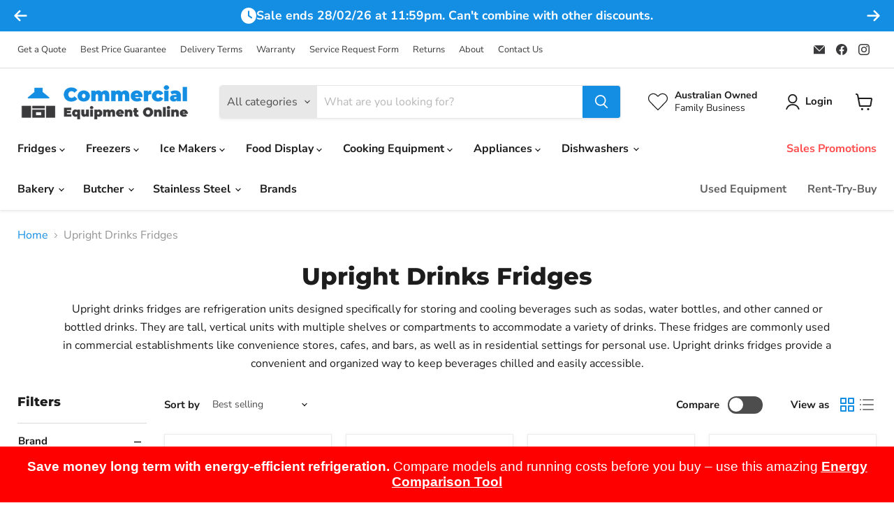

--- FILE ---
content_type: text/css
request_url: https://commercialequipmentonline.com.au/cdn/shop/t/6/assets/ecbd-custom.css?v=38508475996788427121727139196
body_size: 1345
content:
.product-form--atc-button{background:#148ee3;color:#fff;font-size:19px;font-weight:700;display:inline-block!important}.product-form--atc-button:not(.disabled):hover{background:#2883c2}li.payment-icons-item img{border-radius:4px;border:solid 1px #e9e7e1}.product-title{text-align:left}@media (max-width:680px){.site-header-logo .site-logo{max-width:207px}}.\#icon{--size: 1.7rem;display:flex;color:#fff;fill:#fff;width:var(--size);height:var(--size);vertical-align:top;overflow:visible!important}.stretched-link{--z: 20;display:block;text-indent:-9999px;z-index:var(--z);white-space:nowrap;width:100%;height:100%;top:0;left:0;position:absolute}[hidden]{display:none!important}span.atc-button--text,.omgrfq-btn-quotes{font-size:18px!important}.product-form--atc .omgrfq-button{margin-top:10px}.navmenu-item.navmenu-id-sales-promotions a{color:red}.omgrfq-btn-quotes{padding:8.5px 17px!important}.product-form--atc .omgrfq-btn-quotes{padding:12.5px 17px!important}.productitem--actions{position:relative;right:0;bottom:0rem;left:0;visibility:visible;opacity:1!important;transition:none!important;margin:0}.productitem--action.atc--button{padding:0;margin-top:1rem}.template-index .omgrfq-collection-button,.template-cart .omgrfq-collection-button,.product-recommendations--container .omgrfq-collection-button,.product-recently-viewed__content .omgrfq-collection-button{display:none!important}.productitem__compare-wrapper.productitem__compare-wrapper-always{display:block;opacity:1;height:35px}.productitem{display:flex;flex-direction:column}.productitem__container{display:flex;justify-content:flex-start;height:100%;flex-direction:column}.productitem--info{height:100%}.omgrfq-collection-button{margin-top:1rem}.flickity-slider .productgrid--item{height:100%!important;min-height:500px!important}.oct-calculator-button{padding:1rem;border:0;border-radius:3px;font-size:var(--font-size-button-large)!important;font-weight:700;width:100%;font-family:Nunito Sans,sans-serif}.oct-calculator-button:hover{cursor:pointer;background:#148ee3!important}select.oct-calculator-field-province,input.oct-calculator-field-zip,input.oct-calculator-field-city,.oct-calculator-result-address,.oct-calculator-result,.oct-shipping-rate__name,.oct-shipping-rate__price{font-size:16px!important}a.oct-calculator-open{position:relative;padding-left:35px}a.oct-calculator-open:before{content:"";background:url([data-uri]);background-size:contain;background-repeat:no-repeat;width:25px;height:25px;display:block;left:0;top:-1px;position:absolute}
/*# sourceMappingURL=/cdn/shop/t/6/assets/ecbd-custom.css.map?v=38508475996788427121727139196 */


--- FILE ---
content_type: text/css
request_url: https://commercialequipmentonline.com.au/cdn/shop/t/6/assets/globorequestforquote.css?v=80045127578835104001711635138
body_size: 9859
content:
.ui-helper-hidden{display:none}.ui-helper-hidden-accessible{border:0;clip:rect(0 0 0 0);height:1px;margin:-1px;overflow:hidden;padding:0;position:absolute;width:1px}.ui-helper-reset{margin:0;padding:0;border:0;outline:0;line-height:1.3;text-decoration:none;font-size:100%;list-style:none}.ui-helper-clearfix:after,.ui-helper-clearfix:before{content:"";display:table;border-collapse:collapse}.ui-helper-clearfix:after{clear:both}.ui-helper-clearfix{min-height:0}.ui-helper-zfix{width:100%;height:100%;top:0;left:0;position:absolute;opacity:0;filter:Alpha(Opacity=0)}.ui-front{z-index:100}.ui-state-disabled{cursor:default!important}.ui-icon{display:block;text-indent:-99999px;overflow:hidden;background-repeat:no-repeat}.ui-widget-overlay{position:fixed;top:0;left:0;width:100%;height:100%}.ui-datepicker{width:17em;padding:.2em .2em 0;display:none}.ui-datepicker .ui-datepicker-header{position:relative;padding:.2em 0}.ui-datepicker .ui-datepicker-next,.ui-datepicker .ui-datepicker-prev{position:absolute;top:2px;width:1.8em;height:1.8em}.ui-datepicker .ui-datepicker-next-hover,.ui-datepicker .ui-datepicker-prev-hover{top:1px}.ui-datepicker .ui-datepicker-prev{left:2px}.ui-datepicker .ui-datepicker-next{right:2px}.ui-datepicker .ui-datepicker-prev-hover{left:1px}.ui-datepicker .ui-datepicker-next-hover{right:1px}.ui-datepicker .ui-datepicker-next span,.ui-datepicker .ui-datepicker-prev span{display:block;position:absolute;left:50%;margin-left:-8px;top:50%;margin-top:-8px}.ui-datepicker .ui-datepicker-title{margin:0 2.3em;line-height:1.8em;text-align:center}.ui-datepicker .ui-datepicker-title select{font-size:1em;margin:1px 0}.ui-datepicker select.ui-datepicker-month,.ui-datepicker select.ui-datepicker-year{width:49%}.ui-datepicker table{width:100%;font-size:.9em;border-collapse:collapse;margin:0 0 .4em}.ui-datepicker th{padding:.7em .3em;text-align:center;font-weight:700;border:0}.ui-datepicker td{border:0;padding:1px}.ui-datepicker td a,.ui-datepicker td span{display:block;padding:.2em;text-align:right;text-decoration:none}.ui-datepicker .ui-datepicker-buttonpane{background-image:none;margin:.7em 0 0;padding:0 .2em;border-left:0;border-right:0;border-bottom:0}.ui-datepicker .ui-datepicker-buttonpane button{float:right;margin:.5em .2em .4em;cursor:pointer;padding:.2em .6em .3em;width:auto;overflow:visible}.ui-datepicker .ui-datepicker-buttonpane button.ui-datepicker-current{float:left}.ui-datepicker.ui-datepicker-multi{width:auto}.ui-datepicker-multi .ui-datepicker-group{float:left}.ui-datepicker-multi .ui-datepicker-group table{width:95%;margin:0 auto .4em}.ui-datepicker-multi-2 .ui-datepicker-group{width:50%}.ui-datepicker-multi-3 .ui-datepicker-group{width:33.3%}.ui-datepicker-multi-4 .ui-datepicker-group{width:25%}.ui-datepicker-multi .ui-datepicker-group-last .ui-datepicker-header,.ui-datepicker-multi .ui-datepicker-group-middle .ui-datepicker-header{border-left-width:0}.ui-datepicker-multi .ui-datepicker-buttonpane{clear:left}.ui-datepicker-row-break{clear:both;width:100%;font-size:0}.ui-datepicker-rtl{direction:rtl}.ui-datepicker-rtl .ui-datepicker-prev{right:2px;left:auto}.ui-datepicker-rtl .ui-datepicker-next{left:2px;right:auto}.ui-datepicker-rtl .ui-datepicker-prev:hover{right:1px;left:auto}.ui-datepicker-rtl .ui-datepicker-next:hover{left:1px;right:auto}.ui-datepicker-rtl .ui-datepicker-buttonpane{clear:right}.ui-datepicker-rtl .ui-datepicker-buttonpane button{float:left}.ui-datepicker-rtl .ui-datepicker-buttonpane button.ui-datepicker-current,.ui-datepicker-rtl .ui-datepicker-group{float:right}.ui-datepicker-rtl .ui-datepicker-group-last .ui-datepicker-header,.ui-datepicker-rtl .ui-datepicker-group-middle .ui-datepicker-header{border-right-width:0;border-left-width:1px}.ui-widget{font-family:Arial,Helvetica,sans-serif;font-size:1em}.ui-widget .ui-widget{font-size:1em}.ui-widget button,.ui-widget input,.ui-widget select,.ui-widget textarea{font-family:Arial,Helvetica,sans-serif;font-size:1em}.ui-widget-content{border:1px solid #ddd;background:#fff;color:#333}.ui-widget-content a{color:#333}.ui-widget-header{border:1px solid #ddd;background:#e9e9e9;color:#333;font-weight:700}.ui-widget-header a{color:#333}.ui-state-default,.ui-widget-content .ui-state-default,.ui-widget-header .ui-state-default{border:1px solid #c5c5c5;background:#f6f6f6;font-weight:400;color:#454545}.ui-state-default a,.ui-state-default a:link,.ui-state-default a:visited{color:#454545;text-decoration:none}.ui-state-focus,.ui-state-hover,.ui-widget-content .ui-state-focus,.ui-widget-content .ui-state-hover,.ui-widget-header .ui-state-focus,.ui-widget-header .ui-state-hover{border:1px solid #ccc;background:#ededed;font-weight:400;color:#2b2b2b}.ui-state-focus a,.ui-state-focus a:hover,.ui-state-focus a:link,.ui-state-focus a:visited,.ui-state-hover a,.ui-state-hover a:hover,.ui-state-hover a:link,.ui-state-hover a:visited{color:#2b2b2b;text-decoration:none}.ui-state-active,.ui-widget-content .ui-state-active,.ui-widget-header .ui-state-active{border:1px solid #003eff;background:#007fff;font-weight:400;color:#fff}.ui-state-active a,.ui-state-active a:link,.ui-state-active a:visited{color:#fff;text-decoration:none}.ui-state-highlight,.ui-widget-content .ui-state-highlight,.ui-widget-header .ui-state-highlight{border:1px solid #dad55e;background:#fffa90;color:#777620}.ui-state-highlight a,.ui-widget-content .ui-state-highlight a,.ui-widget-header .ui-state-highlight a{color:#777620}.ui-state-error,.ui-widget-content .ui-state-error,.ui-widget-header .ui-state-error{border:1px solid #f1a899;background:#fddfdf;color:#5f3f3f}.ui-state-error a,.ui-widget-content .ui-state-error a,.ui-widget-header .ui-state-error a,.ui-state-error-text,.ui-widget-content .ui-state-error-text,.ui-widget-header .ui-state-error-text{color:#5f3f3f}.ui-priority-primary,.ui-widget-content .ui-priority-primary,.ui-widget-header .ui-priority-primary{font-weight:700}.ui-priority-secondary,.ui-widget-content .ui-priority-secondary,.ui-widget-header .ui-priority-secondary{opacity:.7;filter:Alpha(Opacity=70);font-weight:400}.ui-state-disabled,.ui-widget-content .ui-state-disabled,.ui-widget-header .ui-state-disabled{opacity:.35;filter:Alpha(Opacity=35);background-image:none}.ui-state-disabled .ui-icon{filter:Alpha(Opacity=35)}.ui-icon{width:16px;height:16px}.ui-icon,.ui-widget-content .ui-icon{background-image:url(//ajax.googleapis.com/ajax/libs/jqueryui/1.12.1/themes/base/images/ui-icons_444444_256x240.png)}.ui-widget-header .ui-icon{background-image:url(//ajax.googleapis.com/ajax/libs/jqueryui/1.12.1/themes/base/images/ui-icons_444444_256x240.png)}.ui-state-default .ui-icon{background-image:url(//ajax.googleapis.com/ajax/libs/jqueryui/1.12.1/themes/base/images/ui-icons_777777_256x240.png)}.ui-state-focus .ui-icon,.ui-state-hover .ui-icon{background-image:url(//ajax.googleapis.com/ajax/libs/jqueryui/1.12.1/themes/base/images/ui-icons_555555_256x240.png)}.ui-state-active .ui-icon{background-image:url(//ajax.googleapis.com/ajax/libs/jqueryui/1.12.1/themes/base/images/ui-icons_ffffff_256x240.png)}.ui-state-highlight .ui-icon{background-image:url(//ajax.googleapis.com/ajax/libs/jqueryui/1.12.1/themes/base/images/ui-icons_777620_256x240.png)}.ui-state-error .ui-icon,.ui-state-error-text .ui-icon{background-image:url(//ajax.googleapis.com/ajax/libs/jqueryui/1.12.1/themes/base/images/ui-icons_cc0000_256x240.png)}.ui-icon-blank{background-position:16px 16px}.ui-icon-carat-1-n{background-position:0 0}.ui-icon-carat-1-ne{background-position:-16px 0}.ui-icon-carat-1-e{background-position:-32px 0}.ui-icon-carat-1-se{background-position:-48px 0}.ui-icon-carat-1-s{background-position:-64px 0}.ui-icon-carat-1-sw{background-position:-80px 0}.ui-icon-carat-1-w{background-position:-96px 0}.ui-icon-carat-1-nw{background-position:-112px 0}.ui-icon-carat-2-n-s{background-position:-128px 0}.ui-icon-carat-2-e-w{background-position:-144px 0}.ui-icon-triangle-1-n{background-position:0 -16px}.ui-icon-triangle-1-ne{background-position:-16px -16px}.ui-icon-triangle-1-e{background-position:-32px -16px}.ui-icon-triangle-1-se{background-position:-48px -16px}.ui-icon-triangle-1-s{background-position:-64px -16px}.ui-icon-triangle-1-sw{background-position:-80px -16px}.ui-icon-triangle-1-w{background-position:-96px -16px}.ui-icon-triangle-1-nw{background-position:-112px -16px}.ui-icon-triangle-2-n-s{background-position:-128px -16px}.ui-icon-triangle-2-e-w{background-position:-144px -16px}.ui-icon-arrow-1-n{background-position:0 -32px}.ui-icon-arrow-1-ne{background-position:-16px -32px}.ui-icon-arrow-1-e{background-position:-32px -32px}.ui-icon-arrow-1-se{background-position:-48px -32px}.ui-icon-arrow-1-s{background-position:-64px -32px}.ui-icon-arrow-1-sw{background-position:-80px -32px}.ui-icon-arrow-1-w{background-position:-96px -32px}.ui-icon-arrow-1-nw{background-position:-112px -32px}.ui-icon-arrow-2-n-s{background-position:-128px -32px}.ui-icon-arrow-2-ne-sw{background-position:-144px -32px}.ui-icon-arrow-2-e-w{background-position:-160px -32px}.ui-icon-arrow-2-se-nw{background-position:-176px -32px}.ui-icon-arrowstop-1-n{background-position:-192px -32px}.ui-icon-arrowstop-1-e{background-position:-208px -32px}.ui-icon-arrowstop-1-s{background-position:-224px -32px}.ui-icon-arrowstop-1-w{background-position:-240px -32px}.ui-icon-arrowthick-1-n{background-position:0 -48px}.ui-icon-arrowthick-1-ne{background-position:-16px -48px}.ui-icon-arrowthick-1-e{background-position:-32px -48px}.ui-icon-arrowthick-1-se{background-position:-48px -48px}.ui-icon-arrowthick-1-s{background-position:-64px -48px}.ui-icon-arrowthick-1-sw{background-position:-80px -48px}.ui-icon-arrowthick-1-w{background-position:-96px -48px}.ui-icon-arrowthick-1-nw{background-position:-112px -48px}.ui-icon-arrowthick-2-n-s{background-position:-128px -48px}.ui-icon-arrowthick-2-ne-sw{background-position:-144px -48px}.ui-icon-arrowthick-2-e-w{background-position:-160px -48px}.ui-icon-arrowthick-2-se-nw{background-position:-176px -48px}.ui-icon-arrowthickstop-1-n{background-position:-192px -48px}.ui-icon-arrowthickstop-1-e{background-position:-208px -48px}.ui-icon-arrowthickstop-1-s{background-position:-224px -48px}.ui-icon-arrowthickstop-1-w{background-position:-240px -48px}.ui-icon-arrowreturnthick-1-w{background-position:0 -64px}.ui-icon-arrowreturnthick-1-n{background-position:-16px -64px}.ui-icon-arrowreturnthick-1-e{background-position:-32px -64px}.ui-icon-arrowreturnthick-1-s{background-position:-48px -64px}.ui-icon-arrowreturn-1-w{background-position:-64px -64px}.ui-icon-arrowreturn-1-n{background-position:-80px -64px}.ui-icon-arrowreturn-1-e{background-position:-96px -64px}.ui-icon-arrowreturn-1-s{background-position:-112px -64px}.ui-icon-arrowrefresh-1-w{background-position:-128px -64px}.ui-icon-arrowrefresh-1-n{background-position:-144px -64px}.ui-icon-arrowrefresh-1-e{background-position:-160px -64px}.ui-icon-arrowrefresh-1-s{background-position:-176px -64px}.ui-icon-arrow-4{background-position:0 -80px}.ui-icon-arrow-4-diag{background-position:-16px -80px}.ui-icon-extlink{background-position:-32px -80px}.ui-icon-newwin{background-position:-48px -80px}.ui-icon-refresh{background-position:-64px -80px}.ui-icon-shuffle{background-position:-80px -80px}.ui-icon-transfer-e-w{background-position:-96px -80px}.ui-icon-transferthick-e-w{background-position:-112px -80px}.ui-icon-folder-collapsed{background-position:0 -96px}.ui-icon-folder-open{background-position:-16px -96px}.ui-icon-document{background-position:-32px -96px}.ui-icon-document-b{background-position:-48px -96px}.ui-icon-note{background-position:-64px -96px}.ui-icon-mail-closed{background-position:-80px -96px}.ui-icon-mail-open{background-position:-96px -96px}.ui-icon-suitcase{background-position:-112px -96px}.ui-icon-comment{background-position:-128px -96px}.ui-icon-person{background-position:-144px -96px}.ui-icon-print{background-position:-160px -96px}.ui-icon-trash{background-position:-176px -96px}.ui-icon-locked{background-position:-192px -96px}.ui-icon-unlocked{background-position:-208px -96px}.ui-icon-bookmark{background-position:-224px -96px}.ui-icon-tag{background-position:-240px -96px}.ui-icon-home{background-position:0 -112px}.ui-icon-flag{background-position:-16px -112px}.ui-icon-calendar{background-position:-32px -112px}.ui-icon-cart{background-position:-48px -112px}.ui-icon-pencil{background-position:-64px -112px}.ui-icon-clock{background-position:-80px -112px}.ui-icon-disk{background-position:-96px -112px}.ui-icon-calculator{background-position:-112px -112px}.ui-icon-zoomin{background-position:-128px -112px}.ui-icon-zoomout{background-position:-144px -112px}.ui-icon-search{background-position:-160px -112px}.ui-icon-wrench{background-position:-176px -112px}.ui-icon-gear{background-position:-192px -112px}.ui-icon-heart{background-position:-208px -112px}.ui-icon-star{background-position:-224px -112px}.ui-icon-link{background-position:-240px -112px}.ui-icon-cancel{background-position:0 -128px}.ui-icon-plus{background-position:-16px -128px}.ui-icon-plusthick{background-position:-32px -128px}.ui-icon-minus{background-position:-48px -128px}.ui-icon-minusthick{background-position:-64px -128px}.ui-icon-close{background-position:-80px -128px}.ui-icon-closethick{background-position:-96px -128px}.ui-icon-key{background-position:-112px -128px}.ui-icon-lightbulb{background-position:-128px -128px}.ui-icon-scissors{background-position:-144px -128px}.ui-icon-clipboard{background-position:-160px -128px}.ui-icon-copy{background-position:-176px -128px}.ui-icon-contact{background-position:-192px -128px}.ui-icon-image{background-position:-208px -128px}.ui-icon-video{background-position:-224px -128px}.ui-icon-script{background-position:-240px -128px}.ui-icon-alert{background-position:0 -144px}.ui-icon-info{background-position:-16px -144px}.ui-icon-notice{background-position:-32px -144px}.ui-icon-help{background-position:-48px -144px}.ui-icon-check{background-position:-64px -144px}.ui-icon-bullet{background-position:-80px -144px}.ui-icon-radio-on{background-position:-96px -144px}.ui-icon-radio-off{background-position:-112px -144px}.ui-icon-pin-w{background-position:-128px -144px}.ui-icon-pin-s{background-position:-144px -144px}.ui-icon-play{background-position:0 -160px}.ui-icon-pause{background-position:-16px -160px}.ui-icon-seek-next{background-position:-32px -160px}.ui-icon-seek-prev{background-position:-48px -160px}.ui-icon-seek-end{background-position:-64px -160px}.ui-icon-seek-start,.ui-icon-seek-first{background-position:-80px -160px}.ui-icon-stop{background-position:-96px -160px}.ui-icon-eject{background-position:-112px -160px}.ui-icon-volume-off{background-position:-128px -160px}.ui-icon-volume-on{background-position:-144px -160px}.ui-icon-power{background-position:0 -176px}.ui-icon-signal-diag{background-position:-16px -176px}.ui-icon-signal{background-position:-32px -176px}.ui-icon-battery-0{background-position:-48px -176px}.ui-icon-battery-1{background-position:-64px -176px}.ui-icon-battery-2{background-position:-80px -176px}.ui-icon-battery-3{background-position:-96px -176px}.ui-icon-circle-plus{background-position:0 -192px}.ui-icon-circle-minus{background-position:-16px -192px}.ui-icon-circle-close{background-position:-32px -192px}.ui-icon-circle-triangle-e{background-position:-48px -192px}.ui-icon-circle-triangle-s{background-position:-64px -192px}.ui-icon-circle-triangle-w{background-position:-80px -192px}.ui-icon-circle-triangle-n{background-position:-96px -192px}.ui-icon-circle-arrow-e{background-position:-112px -192px}.ui-icon-circle-arrow-s{background-position:-128px -192px}.ui-icon-circle-arrow-w{background-position:-144px -192px}.ui-icon-circle-arrow-n{background-position:-160px -192px}.ui-icon-circle-zoomin{background-position:-176px -192px}.ui-icon-circle-zoomout{background-position:-192px -192px}.ui-icon-circle-check{background-position:-208px -192px}.ui-icon-circlesmall-plus{background-position:0 -208px}.ui-icon-circlesmall-minus{background-position:-16px -208px}.ui-icon-circlesmall-close{background-position:-32px -208px}.ui-icon-squaresmall-plus{background-position:-48px -208px}.ui-icon-squaresmall-minus{background-position:-64px -208px}.ui-icon-squaresmall-close{background-position:-80px -208px}.ui-icon-grip-dotted-vertical{background-position:0 -224px}.ui-icon-grip-dotted-horizontal{background-position:-16px -224px}.ui-icon-grip-solid-vertical{background-position:-32px -224px}.ui-icon-grip-solid-horizontal{background-position:-48px -224px}.ui-icon-gripsmall-diagonal-se{background-position:-64px -224px}.ui-icon-grip-diagonal-se{background-position:-80px -224px}.ui-corner-all,.ui-corner-left,.ui-corner-tl,.ui-corner-top{border-top-left-radius:3px}.ui-corner-all,.ui-corner-right,.ui-corner-top,.ui-corner-tr{border-top-right-radius:3px}.ui-corner-all,.ui-corner-bl,.ui-corner-bottom,.ui-corner-left{border-bottom-left-radius:3px}.ui-corner-all,.ui-corner-bottom,.ui-corner-br,.ui-corner-right{border-bottom-right-radius:3px}.ui-widget-overlay{background:#aaa;opacity:.3;filter:Alpha(Opacity=30)}.ui-widget-shadow{margin:0;padding:5px;background:#666;opacity:.3;filter:Alpha(Opacity=30);border-radius:8px}.rfq-btn{position:relative;background:#3a3a3a;color:#fff;font-size:14px}.rfq-table{width:100%;max-width:100%;margin-bottom:20px}.required-asterisk{color:#c10000}.help-block.with-errors ul{margin:0}.help-block.with-errors ul li{color:#a94442}.rfq-table>tbody>tr>td,.rfq-table>tbody>tr>th,.rfq-table>tfoot>tr>td,.rfq-table>tfoot>tr>th,.rfq-table>thead>tr>td,.rfq-table>thead>tr>th{padding:8px;line-height:1.42857143;vertical-align:top;border-top:1px solid #ddd}.rfq-table>thead>tr>th{vertical-align:bottom;border-bottom:1px solid #ddd}.rfq-table>tbody+tbody{border-top:2px solid #ddd}.border-bottom{border-bottom:1px solid #e8e9eb}.cart_image{width:130px}.cart_image a{padding-right:35px}.cart_meta{padding-right:15px}.item_title{color:#3d4246;font-size:18px}.item_remove{background-color:#fff;color:#3d4246;padding:8px 10px;font-size:.75em;line-height:1;margin-top:4px;font-weight:600;text-transform:uppercase;letter-spacing:.08em;white-space:normal;display:inline-block;width:auto;text-decoration:none;text-align:center;vertical-align:middle;cursor:pointer;border:1px solid #e8e9eb!important}.item_option{padding:5px 0;font-size:.875em;font-style:italic}.item_qty{text-align:center;width:60px;padding:10px}.rfq_form .form-control,.rfq_form .item_custom_price{display:block;width:100%;height:34px;padding:6px 12px;font-size:14px;line-height:1.42857143;color:#555;background-color:#fff;background-image:none;border:1px solid #ccc;border-radius:4px;-webkit-transition:border-color ease-in-out .15s,-webkit-box-shadow ease-in-out .15s;-o-transition:border-color ease-in-out .15s,box-shadow ease-in-out .15s;transition:border-color ease-in-out .15s,box-shadow ease-in-out .15s}#rfq-page{width:100%}.rfq_form:not(.form-appended .rfq_form){max-width:1170px;margin:0 auto;padding-top:30px;clear:both}.rfq-btn{margin-top:5px;margin-bottom:5px;-webkit-appearance:initial}#rfq-product-form{padding:25px 0 0}.rfq_form label.control-label{font-weight:700}.rfq_form_page .form-group,.rfq_popup .quote-form .form-group{float:left;padding-left:15px;padding-right:15px}.rfq_form .form-group{margin-bottom:15px}.rfq_form .action-group{clear:both}.rfq_form .row:after{content:"";display:table;clear:both}.rfq_overlay{position:fixed;display:none;top:0;left:0;right:0;bottom:0;background:#00000080;z-index:999999}.rfq_popup{width:90%;max-width:400px;background:#fff;padding:15px;box-shadow:0 0 7px #585858;border-radius:3px;position:absolute;top:50%;left:50%;-webkit-transform:translate(-50%,-50%);-ms-transform:translate(-50%,-50%);transform:translate(-50%,-50%)}.rfq_popup p span{font-weight:700}.rfq_popup:not(.form-appended) a{display:block;background:#fff;border:2px solid #000;color:#000;font-size:13px;padding:6px 5px;width:45%;text-align:center;font-weight:700;text-transform:uppercase}.rfq_popup a:hover{background:#000;color:#fff}#rfq_view_quote{float:right}#rfq_continue_shopping{float:left}#close_rfq_popup{position:absolute;top:-10px;right:-10px;width:24px;height:24px;cursor:pointer;background:url([data-uri]) center no-repeat #000}#close_rfq_popup:hover{background-color:#e95144}#quote-preview .panel-body:after,#quote-preview .panel-body:before,#quote-preview .row:after,#quote-preview .row:before{display:table;content:" ";clear:both}#quote-preview h1{margin:.3em .5em 1em 0;color:#eb5e00;font-size:1.25em;line-height:1.2em;font-weight:700}#quote-preview .panel-default>.panel-heading{background:#6f8992;padding:5px 10px;border:none;border-radius:0!important;color:#fff;font-weight:700}#quote-preview .panel-body{padding:10px 15px;margin-bottom:15px;border:1px solid #d6d6d6;background:#fafafa;-webkit-box-shadow:none;box-shadow:none}#quote-preview table{margin-bottom:0!important;width:100%}#quote-preview .label{display:table-cell;font-size:100%;font-weight:700;line-height:1;color:#000;white-space:nowrap;vertical-align:middle;border-radius:0;text-align:left;border:1px solid #e8e9eb;padding:7px 14px}#quote-preview td{padding:7px!important}#quote-preview .label label{margin-bottom:0}#quote-preview{position:relative;min-height:88px}#loading-mask{display:none;font-size:12px;font-weight:700;text-align:center;opacity:.8;z-index:500}#loading-mask .loader{position:absolute;left:50%;margin-left:-63px}#quote-preview #quote-preview-loaded{display:none}.rfq-btn-719{width:100%;padding:12px 15px}.rfq-btn-775,.rfq-btn-829{width:100%}.rfq-btn-380,.rfq-btn-679,.rfq-btn-782{margin-left:10px}.rfq-btn-796{display:block;width:100%;line-height:1.4;white-space:normal}.product-form__cart-submit--small+.rfq-btn-796{max-width:300px!important}.rfq-success-message{color:#398f14;margin-bottom:25px}#rfq_product_form .rfq-btn{display:block}td.cart_image a{border:none!important}.product-form__item--submit button.rfq-btn{width:100%;max-width:300px;margin-bottom:0}@media only screen and (min-width:768px){.cart__image-wrapper{width:130px}}@media only screen and (max-width:768px){.rfq_form .form-group{width:100%;float:left;padding-left:15px;padding-right:15px}}input.rfq-price{display:block;border:1px solid #e8e9eb;background-color:#fff!important;height:40px!important;text-align:center;outline:0}.no_collection .rfq-btn{display:none!important}span.bullet{width:8px;height:8px;background:#000;border-radius:100%;position:absolute;top:50%;left:0;transform:translateY(-50%)}.custom_product_detail{position:relative;padding-left:15px;margin-left:15px;margin-bottom:5px;font-style:normal}.rfq_popup>p{margin-bottom:15px}.product-form__item--submit button.rfq-btn{width:100%;max-width:600px;margin-bottom:0}.g-disabled input#submitRFQForm{background:#ff66008c;cursor:no-drop}.rfq-success-message{color:#398f14;font-size:18px!important}.che-event-hire{display:inline-block!important}.che-event-hire #quoteCount{background:#fff;border-radius:50%;width:16px;height:16px;position:absolute;font-size:10px;text-align:center;line-height:16px;text-indent:2px;top:0;right:0;color:#000}.che-event-hire #quoteIcon{width:32px;height:32px}.text-right{text-align:right}.text-left{text-align:left}.rfq_form_page textarea.form-control{height:150px}.rfq-table td,.rfq-table th{border:none!important}.rfq-table thead tr{border-bottom:2px solid #b7b7b7}.rfq-table{border:2px solid #b7b7b7}.rfq-table thead tr th{text-transform:uppercase;font-size:14px;padding:15px}#quote-preview .panel-default>.panel-heading{padding:15px;border-bottom:2px solid #b7b7b7;font-weight:700;background:0 0;color:#000}#quote-preview .panel-default{border:2px solid #b7b7b7;margin-bottom:25px}#quote-preview .panel-body{border:none;background:0 0;padding:15px}#quote-preview table{border:none}#quote-preview .label,#quote-preview .value{border:none;font-size:14px;font-weight:unset}#quote-preview h1{font-weight:600;color:unset}.rfq-collection-btn-566{width:100%}.rfq-btn-566,.rfq-collection-btn-566{font-family:Karla,"Helvetica Neue",Helvetica,Arial,Sans-serif;font-weight:600;letter-spacing:.1em;padding:9px 14px;text-transform:uppercase;cursor:pointer;border-radius:4px;display:inline-block;outline:0;border:none}button.btn.button.rfq-btn.rfq-btn-838{padding:.625rem 1rem;font-family:Open Sans,sans-serif;font-weight:700;text-decoration:none;border-radius:3px;-webkit-transition:background-color .2s ease,width .2s ease,height .2s ease;transition:background-color .2s ease,width .2s ease,height .2s ease;display:inline-block;vertical-align:middle;width:calc(100% - 7.9375rem);padding:.875rem .3125rem;border:1px solid #c73a39;cursor:pointer}button.btn.button.rfq-btn.rfq-btn-838:hover{background:#cc4d4c;border:1px solid #cc4d4c}#rfq_product_form span.tooltip-element,.rfq_form_page span.tooltip-element{visibility:visible;color:#fff;background:#000;width:16px;height:16px;border-radius:8px;display:inline-block;text-align:center;line-height:16px;margin:0 5px;font-size:12px;cursor:default;position:relative}#rfq_product_form span.tooltip-element:hover:before,.rfq_form_page span.tooltip-element:hover:before{border:solid;border-color:#222 transparent;border-width:6px 6px 0;bottom:17px;content:"";left:2px;position:absolute;z-index:99;cursor:default}#rfq_product_form span.tooltip-element:hover:after,.rfq_form_page span.tooltip-element:hover:after{background:#262626;background:#000000e6;border-radius:5px 5px 5px 0;bottom:23px;color:#fff;content:attr(tooltip);padding:10px 5px;position:absolute;z-index:98;left:2px;width:230px;text-shadow:none;font-size:12px;line-height:1.5em;cursor:default;text-transform:initial}.loader{display:flex;margin:0 auto;border:4px solid #f3f3f3;border-radius:50%;border-top:4px solid #3498db;width:30px;height:30px;-webkit-animation:spin 2s linear infinite;animation:spin 2s linear infinite}@-webkit-keyframes spin{0%{-webkit-transform:rotate(0)}to{-webkit-transform:rotate(360deg)}}@keyframes spin{0%{transform:rotate(0)}to{transform:rotate(360deg)}}.globo-formbuilder+.loader{display:none}.globo-loader{color:#fff}.total .quote_total{float:right;font-weight:700}.rfq-btn.rfq-btn-cart ul.tooltip{position:absolute;left:-25%;bottom:calc(100% + 10px);background:#fff;color:#000;border-radius:5px;box-shadow:#00000059 0 5px 15px;text-align:left;padding:10px;font-weight:400;text-transform:none;width:150%;display:none}.rfq-btn.rfq-btn-cart:hover ul.tooltip{display:block}.rfq-btn.rfq-btn-cart ul.tooltip li.product-unquoted{list-style-type:"- ";list-style-position:inside}.rfq-btn.rfq-btn-cart ul:after{content:"";position:absolute;left:50%;bottom:-9px;border-width:4px 4px 0 4px;border-style:solid;border-color:#fff transparent transparent transparent;margin-bottom:6px;margin-left:-4px}.form-group.width-33{width:33%}.form-group.width-50{width:50%}.form-group.width-100{width:100%}.item_title a{border-bottom:none!important}.rfq-table thead tr th.remove,.td_remove{width:50px}.minus-qty{border-right:none;display:block;float:left;cursor:pointer;font-weight:700;border-left:1px solid #e8e9eb;border-top:1px solid #e8e9eb;border-bottom:1px solid #e8e9eb;background-color:#fff!important;width:40px;height:40px}.plus-qty{border-left:none;display:block;float:left;cursor:pointer;font-weight:700;border-right:1px solid #e8e9eb;border-top:1px solid #e8e9eb;border-bottom:1px solid #e8e9eb;background-color:#fff!important;width:40px;height:40px}.item_qty{border-left:none!important;border-right:none!important;display:block;float:left;border-top:1px solid #e8e9eb;border-bottom:1px solid #e8e9eb;background-color:#fff!important;height:40px;width:40px}.item_qty{width:40px!important}#submitRFQForm{padding:10px 18px;background:#3a3a3a;color:#fff}.rfq-table{table-layout:auto!important}.item_product_info{display:flex}.rfq-table td.td_qty{width:150px}.rfq-table td.td_qty>div{display:flex}.item_remove{margin-top:0!important;width:40px;height:40px}.item_image a{border-bottom:none!important}.rfq-table>tbody>tr>td{padding:20px 0!important}.item_vendor{opacity:.7;font-size:10px;text-transform:uppercase;letter-spacing:1.3px}.item_option,.item_sku{opacity:.7}@media screen and (max-width:749px){.cart__row{display:grid;grid-template:repeat(2,auto)/repeat(3,1fr);gap:1.5rem;margin-bottom:3.5rem}.item_image{grid-row:1/3}.rfq-table thead tr th.qty,.rfq-table thead tr th.remove,.small-hide{display:none}.rfq-table thead tr{display:flex;justify-content:space-between;margin-bottom:20px}.cart_meta{grid-column:2/4}.td_qty{grid-column:2/5;flex-wrap:wrap}}@media screen and (min-width:750px){.medium-hide{display:none}.rfq-table td.item_image{width:130px}}.rfq_popup.form-appended{max-width:1100px!important;padding:0!important}.rfq_popup.form-appended .quote-form{padding:20px;overflow-y:scroll;max-height:calc(100vh - 100px)}.rfq_popup.form-appended .quote-form .rfq_form{margin-top:0!important}.rfq_popup.form-appended .quote-form::-webkit-scrollbar-track{background-color:#fff}.rfq_popup.form-appended .quote-form::-webkit-scrollbar{width:5px;background-color:#fff}.rfq_popup.form-appended .quote-form::-webkit-scrollbar-thumb{background-color:#fdc9d0}.rfq-table{border:none!important}.rfq-table thead tr{border-bottom:1px solid #e8e9eb!important}.quote-form .action-group{display:flex;justify-content:right}.quote-form .action-group #submitRFQForm{margin-left:20px}.quote-form .action-group #continueShopping{background:#fff;color:initial;border:1px solid #000}.grfq-quote-widget-container{background-color:#000;color:#fff;position:fixed;cursor:pointer;font-size:14px;z-index:999}.grfq-quote-widget-label{padding:5px 15px}.grfq-quote-widget-left{left:0;-webkit-transform-origin:0 50%;-moz-transform-origin:0 50%;-ms-transform-origin:0 50%;-o-transform-origin:0 50%;transform-origin:0 50%;-webkit-transform:rotate(-90deg) translate(-50%,50%);-moz-transform:rotate(-90deg) translate(-50%,50%);-ms-transform:rotate(-90deg) translate(-50%,50%);-o-transform:rotate(-90deg) translate(-50%,50%);transform:rotate(-90deg) translate(-50%,50%)}.grfq-quote-widget-right{right:0;-webkit-transform-origin:100% 50%;-moz-transform-origin:100% 50%;-ms-transform-origin:100% 50%;-o-transform-origin:100% 50%;transform-origin:100% 50%;-webkit-transform:rotate(90deg) translate(50%,50%);-moz-transform:rotate(90deg) translate(50%,50%);-ms-transform:rotate(90deg) translate(50%,50%);-o-transform:rotate(90deg) translate(50%,50%);transform:rotate(90deg) translate(50%,50%)}.grfq-quote-widget-bottom{bottom:0;transform:none}.grfq-quote-widget-half-bottom{bottom:25%}.grfq-quote-widget-half-top{top:25%}.grfq-login-to-see-price-btn{padding:10px 20px;font-size:14px;text-decoration:none;display:inline-block}.rfq-btn-871{background:#00badb;color:#fff;display:inline-block;padding:0 30px;line-height:48px;border-radius:2px;text-align:center;font-weight:500;cursor:pointer;transition:background .25s ease-in-out,color .25s ease-in-out,box-shadow .25s ease-in-out}.rfq-collection-btn-871{background:#00badb;color:#fff;display:inline-block;padding:0 30px;line-height:48px;border-radius:2px;text-align:center;font-weight:500;cursor:pointer;transition:background .25s ease-in-out,color .25s ease-in-out,box-shadow .25s ease-in-out;width:100%}.rfq-btn.rfq-btn-cart-871{width:100%;margin:10px 0!important}.rfq-theme-871 #submitRFQForm{background:#00badb;position:relative;display:inline-block;padding:0 30px;line-height:48px;border-radius:2px;text-align:center;font-weight:500;font-size:16px;cursor:pointer;transition:background .25s ease-in-out,color .25s ease-in-out,box-shadow .25s ease-in-out}.rfq-btn-1571{margin:0 0 0 10px!important}.rfq-btn-cart-1571{margin-left:10px}.rfq-theme-1567.GRFQHidePrice .price__container{display:none}.rfq-btn.rfq-btn-cart-1567{border:none;font-size:1.5rem!important;padding:0 3rem;margin-top:0!important;margin-bottom:0}.rfq-btn.rfq-btn-1405{padding:9px 20px;line-height:1.2;font-size:1rem!important;letter-spacing:.1rem;margin:0;min-height:5rem;box-shadow:none}.rfq-btn.rfq-collection-btn-1405{padding:9px 20px;line-height:1.2;font-size:1rem!important;letter-spacing:.1rem;margin:10px auto 0;min-height:5rem;box-shadow:none;display:block}.rfq-btn.rfq-btn-cart-1405{height:5rem;font-size:1rem!important;letter-spacing:.1rem;line-height:1.2;box-shadow:none}.rfq-theme-1405 #submitRFQForm{line-height:1.2;font-size:1rem!important;letter-spacing:.1rem;box-shadow:none;display:block;background:#000!important;border:none;padding:1rem 2.6rem;min-height:4rem;min-width:13rem;font-weight:600;text-transform:uppercase;color:#fff!important}.rfq-btn.rfq-collection-btn-1536{padding:13px 24px;font-size:16px;font-weight:400;font-family:Roboto Condensed,sans-serif;text-transform:uppercase;border:1px solid #000;background:0 0;color:#000;line-height:16px;margin-left:16px;width:100%;max-width:-webkit-fill-available;margin-right:16px}.rfq-btn.rfq-collection-btn-1536:hover{color:#fff}.rfq-btn.rfq-collection-btn-1536:hover:before{transform:scaleX(1)}.rfq-btn.rfq-collection-btn-1536:hover:after{transform:scaleX(1)}.rfq-btn.rfq-collection-btn-1536:before{content:"";position:absolute;right:50%;transition-duration:.3s;background-color:#000;transform-origin:0 50%;top:0;left:0;bottom:0;transform:scaleX(0);z-index:-1}.rfq-btn.rfq-collection-btn-1536:after{content:"";position:absolute;left:50%;transition-duration:.3s;background-color:#000;transform-origin:100% 50%;top:0;right:0;bottom:0;transform:scaleX(0);z-index:-1}.rfq-btn-1536{padding:13px 24px;font-size:16px;font-weight:400;font-family:Roboto Condensed,sans-serif;text-transform:uppercase;border:1px solid #000;background:0 0;color:#000;line-height:16px;margin:10px 0 0;width:100%;z-index:9}.rfq-btn.rfq-btn-1536:hover{color:#fff}.rfq-btn.rfq-btn-1536:hover:before{transform:scaleX(1)}.rfq-btn.rfq-btn-1536:hover:after{transform:scaleX(1)}.rfq-btn.rfq-btn-1536:before{content:"";position:absolute;right:50%;transition-duration:.3s;background-color:#000;transform-origin:0 50%;top:0;left:0;bottom:0;transform:scaleX(0);z-index:-1}.rfq-btn.rfq-btn-1536:after{content:"";position:absolute;left:50%;transition-duration:.3s;background-color:#000;transform-origin:100% 50%;top:0;right:0;bottom:0;transform:scaleX(0);z-index:-1}.rfq-btn-cart-1536{padding:13px 24px;font-size:16px;font-weight:400;font-family:Roboto Condensed,sans-serif;text-transform:uppercase;background:#000!important;border:1px solid #000;color:#fff;line-height:16px;margin:0 0 0 10px;width:100%;z-index:9}.rfq-btn-cart-1536:hover{color:#000}.rfq-btn-cart-1536:hover:before{transform:scaleX(1)}.rfq-btn-cart-1536:hover:after{transform:scaleX(1)}.rfq-btn-cart-1536:before{content:"";position:absolute;right:50%;transition-duration:.3s;background-color:#fff;transform-origin:0 50%;top:0;left:0;bottom:0;transform:scaleX(0);z-index:-1}.rfq-btn-cart-1536:after{content:"";position:absolute;left:50%;transition-duration:.3s;background-color:#fff;transform-origin:100% 50%;top:0;right:0;bottom:0;transform:scaleX(0);z-index:-1}.rfq-theme-1536 #submitRFQForm{padding:13px 24px;font-size:16px;font-weight:400;font-family:Roboto Condensed,sans-serif;text-transform:uppercase;background:#000!important;border:1px solid #000;color:#fff;line-height:16px;margin:0;width:100%;z-index:9;cursor:pointer}.rfq-btn-1390,.rfq-collection-btn-1390,.rfq-theme-1390 #submitRFQForm{background:#040328!important;font-size:12px;cursor:pointer;font-weight:700;text-align:center;color:#fff;padding:calc((43px - 1em)/2) 12px}.rfq-btn-1390:hover,.rfq-collection-btn-1390:hover,.rfq-theme-1390 #submitRFQForm:hover{background:#4f4bff!important;border:1px solid #4f4bff}.rfq-btn-1390{margin-top:16px!important}.rfq-theme-1390 .td_qty input{margin:0;box-sizing:border-box;padding:0;min-width:40px}.rfq-theme-1390 .td_qty button{background:#fff;padding:0;min-width:40px;box-shadow:none}.rfq-btn-cart-1390{margin-top:10px!important}.rfq-btn-cart-1390:hover{background:#4f4bff!important}.rfq-collection-btn-1535{font-size:18px;color:#fd7457}.rfq-btn-1535{width:100%}.rfq-theme-1535 .item_qty,.rfq-theme-1535 .minus-qty,.rfq-theme-1535 .plus-qty{padding:0;box-shadow:#0e1732 0 0 0 2px inset;border-radius:9px}.rfq-btn-cart-1535{width:100%}.rfq-collection-btn-1497{font-size:13px;color:#000;background:#fff;border:1px solid #e6e6e6;width:100%}.rfq-theme-1497 #submitRFQForm{background:#1b1a1f!important;color:#fff!important;font-size:13px!important;font-weight:600;text-transform:uppercase;padding:12px 24px}.rfq-btn-cart-1497{width:100%}.rfq-btn-1497{width:100%;border:1px solid #e6e6e6}.rfq-btn-1460{padding:10px 36px;min-height:46px;flex:1;vertical-align:middle;font-size:16px;font-weight:400;background:#151515;color:#fff;margin:0 0 0 10px}.rfq-theme-1499 #submitRFQForm{font-size:1.5rem!important;letter-spacing:.1rem;font-family:Futura,sans-serif;color:#00f!important;background:#e7ecff!important;border:none;line-height:22.5px;min-height:60.5px}.rfq-btn-1499{font-size:1.5rem;letter-spacing:.1rem;background:#fff;color:#e10000;width:100%;border:1px solid #e10000}.rfq-collection-btn-1499{font-size:1.5rem;letter-spacing:.1rem;background:#fff;color:#e10000;border:1px solid #e10000}.rfq-btn-cart-1499{margin:0!important}.rfq-theme-1500 #submitRFQForm{font-size:1.5rem!important;letter-spacing:.1rem;font-family:Futura,sans-serif;color:#1f1f21!important;background:#e3fc02!important;border:none;line-height:22.5px;min-height:60.5px}.rfq-btn-1500{font-size:1.5rem;letter-spacing:.1rem;color:#1f1f21;background:#e3fc02;width:100%;border:1px solid #e3fc02}.rfq-collection-btn-1500{font-size:1.5rem;letter-spacing:.1rem;color:#1f1f21;background:#e3fc02;border:1px solid #e3fc02}.rfq-btn-cart-1500{margin:0!important}.rfq-theme-1500 span.rfq-subtotal{color:#ffffffbf}.rfq-theme-1500 .rfq_popup p{color:#000}.rfq-collection-btn-714{margin:10px auto 0;display:block}.rfq-theme-714 #submitRFQForm{font-size:13px;font-weight:700;text-transform:uppercase;letter-spacing:2px;background:#405de6}.rfq-btn-cart-714{width:100%}.rfq-collection-btn-1457{padding:14px 28px;border:1px solid #1601ff;width:100%}.rfq-theme-1457 .rfq-collection-content{order:4}.rfq-theme-1457 #submitRFQForm{color:#fff!important;background:#1601ff!important;padding:14px 28px;border:1px solid #1601ff}.rfq-btn-1457{padding:14px 28px;border:1px solid #1601ff}.rfq-btn-cart-1457{padding:14px 28px;border:1px solid #1601ff;margin:0 0 0 10px}.rfq-btn-1431,.rfq-collection-btn-1431{width:100%}.rfq-btn-cart-1431{margin:0!important}.rfq-theme-1431 #submitRFQForm{font-size:1.5rem;letter-spacing:.1rem;line-height:19px;background:#103948!important;border-radius:41px;display:inline-flex;justify-content:center;align-items:center;border:0;padding:0 3rem;min-height:49px}.rfq-theme-1434 #submitRFQForm{font-size:1.5rem;letter-spacing:.1rem;line-height:18.75px;background:#020912!important;border:0;min-height:49.25px;padding:0 3rem}.rfq-btn-cart-1434{margin:0!important}.rfq-theme-1114 #submitRFQForm{background:#000!important;color:#fff!important;padding:14px;font-size:14px}.rfq-btn-1399{border:1px solid #1a1b18;width:calc(100% - 14rem)}.rfq-btn-1399:hover{color:#fff!important}.rfq-collection-btn-1399{border:1px solid #1a1b18}.rfq-collection-btn-1399:hover{color:#fff!important}.rfq-btn-cart-1399{margin:0!important}.rfq-btn-cart-1399:hover{color:#faeaa1!important}.rfq-theme-1399 #submitRFQForm{background:#faeaa1;border:1px solid #faeaa1;font-size:14px;text-transform:uppercase;color:#212326;font-weight:600;font-family:Twentieth Century,sans-serif;padding:12px 30px;font-stretch:100%;letter-spacing:3px;line-height:16.8px;min-height:50px;cursor:pointer}.rfq-btn-1356{width:100%}.rfq-btn-cart-1356{margin:0!important}.rfq-theme-1356 #submitRFQForm{font-size:1.5rem;letter-spacing:.1rem;line-height:18px;padding:0 3rem;cursor:pointer;border:0;min-height:47px;border-radius:11px;background:#9b046f}.rfq-btn-1363{width:100%}.rfq-btn-cart-1363{margin:0!important}.rfq-theme-1363 #submitRFQForm{font-size:1.5rem;letter-spacing:.1rem;line-height:18px;padding:0 3rem;cursor:pointer;border:0;min-height:47px;border-radius:42px;background:#910f3f}.rfq-btn-1368{width:100%}.rfq-btn-cart-1368{margin:0!important}.rfq-theme-1368 #submitRFQForm{font-size:1.5rem;letter-spacing:.1rem;line-height:18px;padding:0 3rem;cursor:pointer;border:0;min-height:47px;border-radius:7px;background:#2c332f}.rfq-collection-btn-1197{min-width:max-content}.rfq-collection-btn-1197:hover{background:#000!important;color:#fff!important}.rfq-btn-1197{grid-column:auto/span 7;width:100%}.rfq-btn-1197:hover{background:#000!important;color:#fff!important}.rfq-theme-1197 #submitRFQForm{background:#000;color:#fff;padding:0 16px;border:none;height:48px;font-size:15px;text-transform:uppercase;cursor:pointer}.rfq-theme-1197 #submitRFQForm:hover{background:#eeb0a7}.rfq-btn.rfq-btn-cart-1197{width:100%;background:#eeb0a7!important;color:#fff!important;padding:0 16px;border:none;height:48px;font-size:15px!important;text-transform:uppercase;cursor:pointer;margin:10px 5px 0}.rfq-btn-887{width:100%}.rfq-btn-cart-887{margin:0!important}.rfq-theme-887 #submitRFQForm{font-size:1.5rem;letter-spacing:.1rem;line-height:18px;padding:0 3rem;cursor:pointer;border:0;min-height:47px;background:#121212}.rfq-btn-939{width:100%}.rfq-btn-cart-939,.rfq-collection-btn-939{border-radius:2px;font-weight:400;letter-spacing:1px;text-transform:uppercase;border:2px solid #111;width:100%}.rfq-theme-939 #submitRFQForm{background:#111!important;color:#fff!important;border-radius:2px;text-transform:uppercase;letter-spacing:1px;font-size:14px;overflow:unset;line-height:45px;height:45px;padding:0 16px}.rfq-theme-939 .item_qty,.rfq-theme-939 .minus-qty,.rfq-theme-939 .plus-qty{padding:0;overflow:unset}.rfq-btn-918{width:100%}.rfq-collection-btn-918{margin:0 auto;display:block}.rfq-btn.rfq-btn-cart-918{background:#faf4e8!important;border:1px solid #303030;color:#303030!important;width:100%;font-size:16px!important}.rfq-theme-918 #submitRFQForm{font-size:16px;padding:0 16px;background:#303030;color:#faf4e8;text-decoration:none;cursor:pointer;height:50.5156px;border:none;letter-spacing:.5px;text-transform:uppercase}.rfq-theme-918 .item_qty{padding:0}.rfq-btn-911{border:1px solid #d4d4d4;font-weight:700;text-transform:uppercase;padding:16px 28px;line-height:28px}.rfq-btn.rfq-collection-btn-911{border:1px solid #d4d4d4;font-weight:700;text-transform:uppercase;padding:16px 28px;line-height:28px;display:block;margin:0 auto;background:#191919!important;color:#fff!important}.rfq-btn-cart-911,.rfq-theme-911 #submitRFQForm{border:1px solid #d4d4d4;font-weight:700;text-transform:uppercase;padding:16px 28px;line-height:28px;display:block;margin:0;background:#191919!important;color:#fff!important}.rfq-btn-910{width:100%}.rfq-btn-cart-910{padding:11px 10px;width:100%;margin-left:10px}.rfq-btn-cart-910:after{display:none}.rfq-theme-910 #submitRFQForm{padding:.5rem 2rem;background:#000!important}.rfq-theme-910 .item_remove:after{display:none}.rfq-btn-909{width:100%;border-radius:800px;font-weight:700}.rfq-collection-btn-909{border-radius:800px;font-weight:700}.rfq-btn-cart-909{width:100%;border-radius:800px;font-weight:700;padding:.5rem 1.5rem!important}.rfq-theme-909 #submitRFQForm{background:#f0a73e!important;border:1px solid #f0a73e!important;color:#303030!important;font-weight:700;border-radius:9999px}.rfq-theme-909 .cart__footer .row{display:block;margin:0}.rfq-btn-908,.rfq-collection-btn-908{width:100%;border:1px solid #292929}.rfq-theme-908 .rfq-collection-content{padding:15px}.rfq-btn-cart-908{margin:10px 0 20px 10px;box-shadow:inset 0 0 0 1px var(--button-background-color)}.rfq-theme-908 .cart__footer .row{display:block;margin:0}.rfq-btn-903{border:2px solid var(--color-text);line-height:1;padding:0 30px;margin:0}.rfq-collection-btn-903{border:2px solid var(--color-text);line-height:1;padding:0 30px;margin:0;min-height:60px}.rfq-btn-cart-903{border:2px solid var(--color-text);line-height:1;padding:0 30px;margin:0 10px 20px;min-height:60px}.rfq-theme-903 #submitRFQForm{width:auto;background:#000;text-transform:uppercase;min-width:240px;display:block}.rfq-btn-902,.rfq-collection-btn-902,.rfq-btn-cart-902{min-height:54px;border:1px solid #000;width:100%;font-weight:700;letter-spacing:.85px}.rfq-theme-902 .item_remove{background-color:#fff!important}.rfq-theme-902 #submitRFQForm{min-height:54px;border:1px solid #000;font-weight:700;letter-spacing:.85px;background:#000}.rfq-btn-872,.rfq-btn-cart-872,.rfq-collection-btn-872{min-height:50px;padding:10px 25px;width:100%;border:2px solid #000}.rfq-theme-872 .item_remove{background:#fff}.rfq-theme-872 #submitRFQForm{background:#000}.rfq-btn-870,.rfq-collection-btn-870{height:44px;width:100%;text-transform:uppercase}.rfq-btn-cart-870{margin:0 0 10px 10px;padding:0 25px;text-transform:uppercase}.rfq-theme-870 #submitRFQForm{padding:0 25px;height:44px;background:#67a281;border:none;text-transform:uppercase}.rfq-btn-868,.rfq-btn-cart-868{padding:14px 20px;width:100%;min-height:55px;position:relative;overflow:hidden;will-change:color,border;transition:color .3s ease,border .3s ease,background 0s linear 0s;z-index:1}.rfq-collection-btn-868{position:relative;overflow:hidden;will-change:color,border;transition:color .3s ease,border .3s ease,background 0s linear 0s;z-index:1}.rfq-btn-868:before,.rfq-btn-cart-868:before,.rfq-collection-btn-868:before{content:"";position:absolute;display:flex;left:0;top:0;right:0;bottom:0;cursor:pointer;background:var(--btn-bg-hover);will-change:transform;transform:scaleX(0);transform-origin:right center;transition:transform .3s ease;z-index:-1;backface-visibility:hidden;-webkit-backface-visibility:hidden}.rfq-btn-868:hover,.rfq-btn-cart-868:hover,.rfq-collection-btn-868:hover{color:#fff!important}.rfq-btn-868:hover:before,.rfq-btn-cart-868:hover:before,.rfq-collection-btn-868:hover:before{transform-origin:left center;transform:none}.rfq-theme-868 #submitRFQForm{padding:14px 20px;min-height:55px;position:relative;overflow:hidden;will-change:color,border;transition:color .3s ease,border .3s ease,background 0s linear 0s;z-index:1;background:#ab8c52!important}.rfq-theme-868 .item_qty,.rfq-theme-868 .minus-qty,.rfq-theme-868 .plus-qty{margin:0}.rfq-btn-865,.rfq-collection-btn-865{min-height:44px}.rfq-btn-cart-865{margin-left:10px}.rfq-theme-865 #submitRFQForm{background:#e32e00!important}.rfq-btn-864{min-width:155px;padding:12px 24px;margin:0;flex:auto;height:56px}.rfq-collection-btn-864{margin:0 auto;display:block}.rfq-btn-cart-864{padding:20px;font-size:20px!important;min-width:300px}.rfq-theme-864 #submitRFQForm{padding:16px 60px;font-size:18px;background:#323945}.rfq-theme-864 .item_qty,.rfq-theme-864 .minus-qty,.rfq-theme-864 .plus-qty{margin:0;line-height:20px}.rfq-btn-cart-863{margin:0 0 0 10px;width:30%}.rfq-theme-863 .item_qty,.rfq-theme-863 .minus-qty,.rfq-theme-863 .plus-qty{margin:0;line-height:40px;padding:0}.rfq-theme-863 #submitRFQForm{padding:11px 39px;background:#266070;font-size:16px}.rfq-btn-859,.rfq-btn-cart-859{padding:10px;width:100%;border:1px solid #162317}.rfq-collection-btn-859{padding:10px;border:1px solid #162317}.rfq-theme-859 #submitRFQForm{padding:10px;font-size:16px;border:1px solid #162317!important;background:#162317!important}.rfq-btn-857{width:100%;border:1px solid #000;padding:13px 20px;min-height:50px}.rfq-btn-cart-857{padding:12px 20px;width:100%;border:1px solid #000}.rfq-collection-btn-857{border:1px solid #000;padding:13px 20px;min-height:50px}.rfq-theme-857 .item_remove{background:#fff}.rfq-theme-857 #submitRFQForm{background:#000;padding:11px 20px}.rfq-btn-855,.rfq-btn-cart-855,.rfq-collection-btn-855{padding:14px 28px;width:100%;line-height:normal;text-transform:uppercase;border:1px solid #6a6a6a33;position:relative;transition:color .45s cubic-bezier(.785,.135,.15,.86),border .45s cubic-bezier(.785,.135,.15,.86);z-index:1}.rfq-btn-cart-855{width:auto!important}.rfq-btn-855:hover,.rfq-btn-cart-855:hover,.rfq-collection-btn-855:hover{border-color:#1c1b1b;background-color:transparent;color:#fff!important;transition:color .45s cubic-bezier(.785,.135,.15,.86),border .45s cubic-bezier(.785,.135,.15,.86)}.rfq-btn-855:before,.rfq-btn-cart-855:before,.rfq-collection-btn-855:before{transition:transform .45s cubic-bezier(.785,.135,.15,.86);background:#1c1b1b;transform-origin:right center;transform:scaleX(0);position:absolute;content:"";display:block;left:0;top:0;right:0;bottom:0;width:100%;height:100%;z-index:-1}.rfq-btn-855:hover:before,.rfq-btn-cart-855:hover:before,.rfq-collection-btn-855:hover:before{transform-origin:left center;transform:scale(1);transition:transform .45s cubic-bezier(.785,.135,.15,.86)}.rfq-theme-855 #submitRFQForm{padding:14px 28px;background:#1c1b1b;font-size:12px;text-transform:uppercase;letter-spacing:2.4px}.rfq-btn-851{width:100%;padding:.95em;font-weight:700;text-transform:uppercase;border-radius:3em}.rfq-collection-btn-851{padding:.95em;font-weight:700;text-transform:uppercase;border-radius:3em;display:block;margin:0 auto}.rfq-btn-cart-851{width:100%;padding:.95em 0;font-weight:700;text-transform:uppercase;border-radius:3em;font-size:16px!important}.rfq-theme-851 #submitRFQForm{padding:.95em 30px;font-weight:700;text-transform:uppercase;border-radius:3em;font-size:16px!important}.rfq-btn-849{width:100%;margin-left:0!important}.rfq-collection-btn-849{display:block}.rfq-theme-849 #submitRFQForm{width:100%;height:54px;padding:14px 0;margin:0 0 8px;float:left;font-size:.95rem;letter-spacing:1px;text-transform:uppercase;background:#8dcbe9}.rfq-btn-847,.rfq-collection-btn-847{width:100%;border:1px solid #1c1d1d;min-height:50px}.rfq-btn-cart-847{width:100%;border:1px solid #1c1d1d}.rfq-theme-847 .item_remove{background:#fff!important}.rfq-theme-847 #submitRFQForm{padding:10px 20px;background:#111}.rfq-btn-846,.rfq-collection-btn-846{min-height:2.75rem;border:1px solid #292929;width:100%;padding:1em 2em}.rfq-btn-cart-846.rfq-btn{min-height:2.75rem;border:1px solid #292929;width:100%;padding:1em 2em;height:44px;font-size:12.8px!important}.rfq-theme-846 .item_remove,.rfq-theme-846 .item_remove:hover{background:#fff}.rfq-theme-846 #submitRFQForm{background:#292929}.rfq-btn-842,.rfq-btn-cart-842{margin:0;border:2px solid #000}.rfq-collection-btn-842{margin:2px 0 0 24px;border:2px solid #000;line-height:16px;height:auto;padding:10px 20px}.rfq-theme-842 .rfq-collection-item .caption{padding:10px 54px 10px 24px!important;height:70px!important}.rfq-theme-842 #submitRFQForm{border:2px solid transparent;height:54px;padding:0 30px;background:#000}.rfq-btn-838:hover{box-shadow:0 3px 8px #0000001a}.rfq-btn-838{margin-top:10px;border:1px solid #ddd!important}.GRFQHideAddToCartButton .rfq-btn-838{margin:0 0 0 12px}.rfq-collection-btn-838{padding:10px 4px;width:100%;border:1px solid #ddd;border-radius:3px;cursor:pointer}.rfq-btn-cart-838{margin:0 0 0 10px;padding:12px 18px;border:1px solid #f04f36;border-radius:3px}.rfq-theme-838 #submitRFQForm{padding:12px 18px;border:1px solid #f04f36;border-radius:3px;color:#fff;background-color:#f04f36;cursor:pointer;font-size:14px;font-weight:700}.rfq-btn-836,.rfq-collection-btn-836{border:0;box-shadow:inset 0 0 0 1px #212121;width:100%}.rfq-btn-cart-836{border:0;box-shadow:inset 0 0 0 1px #212121;margin-left:12px}.rfq-theme-836 #submitRFQForm{padding:9px 30px;background:#444631}.rfq-btn-833{width:100%}.rfq-btn-cart-833,.rfq-collection-btn-833{border:2px solid #222;border-radius:2px;text-transform:uppercase;height:45px}.rfq-theme-833 #submitRFQForm{background:#222;padding:0 16px}.rfq-theme-833 .minus-qty,.rfq-theme-833 .plus-qty{padding:0;overflow:hidden;line-height:38px}.rfq-theme-833 .minus-qty:hover,.rfq-theme-833 .plus-qty:hover{color:#000!important}.rfq-theme-833 .item_remove:hover{background:#fff!important}.rfq-btn-827,.rfq-btn-cart-827{width:100%}.rfq-theme-827 #submitRFQForm{padding:8px 16px;line-height:1.42;border:1px solid transparent;background-color:#ff4040}.rfq-btn-812,.rfq-btn-cart-812,.rfq-collection-btn-812{border:2px solid #303030;line-height:normal}.rfq-btn-812:hover,.rfq-btn-cart-812:hover,.rfq-collection-btn-812:hover{background:#303030!important;border:2px solid #fff;color:#fff!important}.rfq-theme-812 #submitRFQForm{padding:16px 24px;border:0;min-height:44px;background:#303030;text-transform:uppercase;letter-spacing:normal}.rfq-btn-801{width:100%!important;padding:10px 35px!important;font-weight:400!important;min-height:44px}.rfq-btn-801:hover,.rfq-btn-cart-801:hover,.rfq-collection-btn-801:hover{background:#242424!important;color:#fff!important}.rfq-collection-btn-801{padding:10px 35px!important;font-weight:400!important}.rfq-btn-cart-801{padding:15px 35px!important;font-weight:400!important;margin-top:5px!important}.rfq-theme-801 .item_remove{background-color:#fff}.rfq-theme-801 #submitRFQForm{padding:15px 35px;background:#242424}.rfq-btn-798,.rfq-btn-cart-798,.rfq-collection-btn-798{padding:0 20px;height:48px;text-transform:uppercase;border:1px solid #00000033;z-index:1}.rfq-btn-cart-798{margin:0 0 12px 12px}.rfq-btn-798:before,.rfq-btn-cart-798:before,.rfq-collection-btn-798:before{content:"";position:absolute;z-index:-1;width:calc(100% + 4px);height:0;top:50%;left:50%;background:var(--color-secondary-button-bg);border-radius:var(--button-border-radius);opacity:0;transform:translate(-50%) translateY(-50%);transition:height .25s var(--cubic)}.rfq-btn-798:hover,.rfq-btn-cart-798:hover,.rfq-collection-btn-798:hover{transition:background-color .25s ease;background-color:#000;color:#fff!important}.rfq-btn-798:hover:before,.rfq-btn-cart-798:hover:before,.rfq-collection-btn-798:hover:before{opacity:1;height:48px}.rfq-theme-798 #submitRFQForm{background:#bf5c49;text-transform:uppercase;font-size:12px;letter-spacing:1px}.rfq-theme-798 .rfq-table{opacity:1}.rfq-theme-798 .item_qty,.rfq-theme-798 .minus-qty,.rfq-theme-798 .plus-qty{padding:0}.rfq-btn-793,.rfq-btn-cart-793{width:100%;margin:0}.rfq-btn-793+.add-to-cart-loader{display:none}.rfq-theme-793 #submitRFQForm{padding:15px 30px;background:0 0;color:#554d99;font-size:12px;line-height:22px;letter-spacing:2px;font-family:Open Sans,sans-serif;font-style:normal;font-weight:700;border-radius:27.5px;text-transform:uppercase;border:1px solid #0381a2}.rfq-btn-cart-790{margin-top:0;margin-bottom:0}.rfq-theme-790 #submitRFQForm{padding:0 32px;background:#000}.rfq-theme-790 .form-group,.rfq-theme-790 .form-group div,.rfq-theme-790 .rfq_form_page .row{margin:0 0 15px}.rfq-btn-777:hover,.rfq-collection-btn-777:hover{color:#004ac7!important}.rfq-btn-cart-777{padding:12px 22px;width:100%}.rfq-btn-cart-777:hover{color:#004ac7!important}.rfq-theme-777 #submitRFQForm{padding:15px 22px;background:#004ac7}.rfq-btn-765{width:100%}.rfq-collection-btn-765{border:2px solid #212121}.rfq-theme-765 #submitRFQForm{overflow:hidden;font-size:13px;padding:0 16px;background:#212121}.rfq-theme-765 .item_qty,.rfq-theme-765 .minus-qty,.rfq-theme-765 .plus-qty{padding:0;overflow:hidden;line-height:40px}.rfq-btn-773{padding:1.25rem 1rem;min-height:44px;width:100%}.rfq-collection-btn-773{padding:1.25rem 1rem;min-height:44px;margin:0 auto;display:block}.rfq-theme-773 #submitRFQForm{border-color:#10b484;color:#10b484;padding:1.25rem 1rem;min-height:44px;background-color:transparent}.rfq-btn-cart-773{width:100%;margin:0 0 0 10px}.rfq-btn-739,.rfq-btn-cart-739,.rfq-collection-btn-739{min-height:54px;width:100%;border:1px solid #d2815f;text-transform:uppercase}.rfq-theme-739 #submitRFQForm{background:#d2815f;font-size:11.4px;padding:1.65rem .75rem;text-transform:uppercase;font-weight:600;letter-spacing:1px}.rfq-btn-757,.rfq-collection-btn-757{width:100%;margin:0;border:2px solid #121212;font-weight:700;border-radius:3px}.rfq-btn-cart-757{margin-top:0!important;margin-bottom:0!important;margin-left:10px}.rfq-theme-757 #submitRFQForm{padding:10px 20px;background:#121212}.rfq-btn-735,.rfq-collection-btn-735{width:100%;border:2px solid teal;min-height:46px}.rfq-btn-cart-735{border:2px solid teal;min-width:auto;padding:.875rem 2.5rem;margin:0 0 0 12px;font-weight:700;text-transform:uppercase}.rfq-theme-735 #submitRFQForm{padding:.875rem 2.5rem;line-height:1rem;min-width:12rem;background-color:teal;font-size:12px;text-transform:uppercase;font-weight:700}.rfq-btn-732{width:100%;min-height:44px;margin:0}.rfq-btn-cart-732{margin:0 0 0 10px}.rfq-theme-732 #submitRFQForm{padding:9px 21px;background:#e76f51}
/*# sourceMappingURL=/cdn/shop/t/6/assets/globorequestforquote.css.map?v=80045127578835104001711635138 */


--- FILE ---
content_type: text/css
request_url: https://commercialequipmentonline.com.au/cdn/shop/t/6/assets/announcement-bar.css?v=129138141690325594981711635138
body_size: -659
content:
.\#announcement-bar{display:block;position:relative;text-align:center;font-weight:700;background-color:var(--color-bg);color:var(--color-text);height:100%}.\#announcement-bar-close{position:absolute;top:50%;transform:translateY(-50%);z-index:21;background:none;border:none;padding:0;font-size:1.2rem;color:var(--color-text);right:1rem;cursor:pointer}.\#announcement-bar-text{padding:.7rem 2rem;display:flex;align-items:center;justify-content:center;position:relative;font-size:1.1rem;gap:.7em}.\#announcement-bar-text-icon .\#icon{--size: 1.4rem}
/*# sourceMappingURL=/cdn/shop/t/6/assets/announcement-bar.css.map?v=129138141690325594981711635138 */
